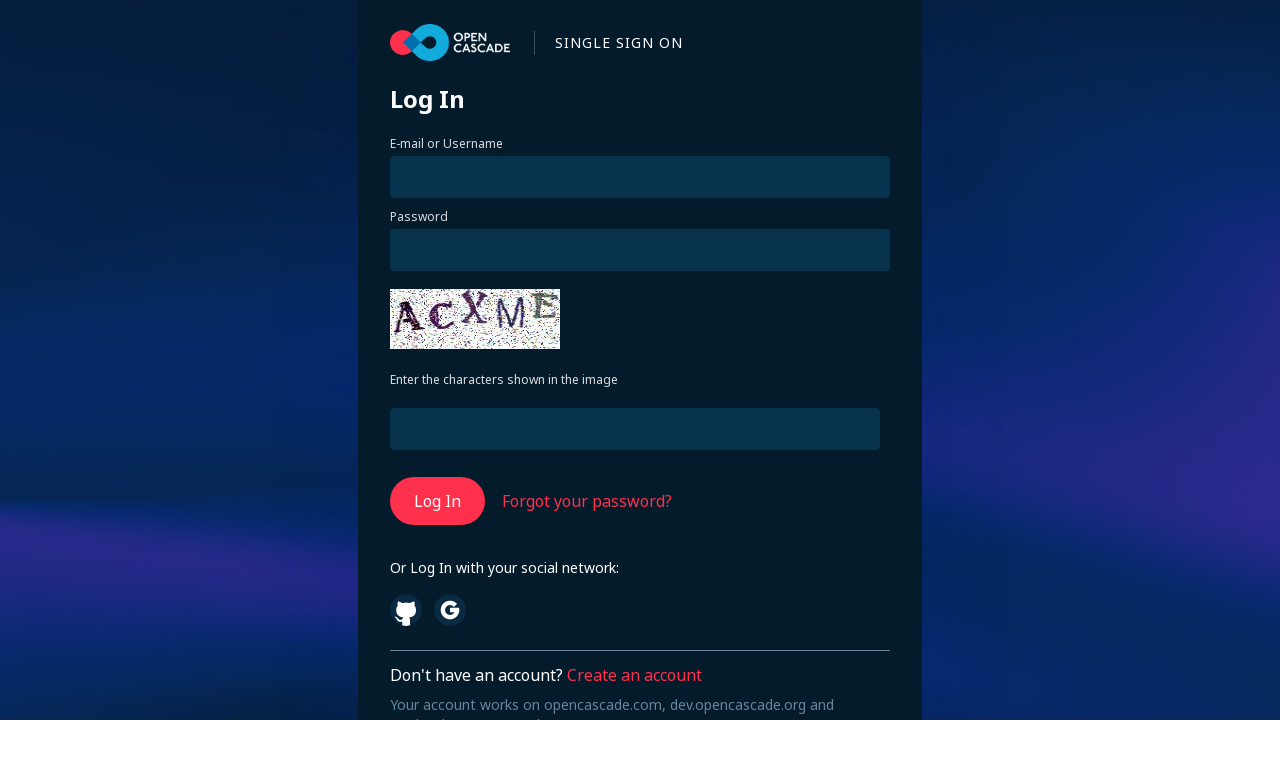

--- FILE ---
content_type: text/html; charset=utf-8
request_url: https://sso.opencascade.com/user/login?destination=oauth2/authorize
body_size: 5140
content:
	<!DOCTYPE html>
<html lang="en" dir="ltr" prefix="content: http://purl.org/rss/1.0/modules/content/ dc: http://purl.org/dc/terms/ foaf: http://xmlns.com/foaf/0.1/ og: http://ogp.me/ns# rdfs: http://www.w3.org/2000/01/rdf-schema# sioc: http://rdfs.org/sioc/ns# sioct: http://rdfs.org/sioc/types# skos: http://www.w3.org/2004/02/skos/core# xsd: http://www.w3.org/2001/XMLSchema#">
<head>
  <link rel="profile" href="http://www.w3.org/1999/xhtml/vocab" />
  <meta name="viewport" content="width=device-width, initial-scale=1.0">
  <meta http-equiv="Content-Type" content="text/html; charset=utf-8" />
<link rel="shortcut icon" href="https://sso.opencascade.com/sites/default/files/favicon_0_0.ico" type="image/vnd.microsoft.icon" />
<link rel="canonical" href="https://sso.opencascade.com/user/login?destination=oauth2/authorize" />
<link rel="shortlink" href="https://sso.opencascade.com/user/login?destination=oauth2/authorize" />
  <title>User account | OPEN CASCADE</title>
  <link type="text/css" rel="stylesheet" href="https://sso.opencascade.com/sites/default/files/css/css_lQaZfjVpwP_oGNqdtWCSpJT1EMqXdMiU84ekLLxQnc4.css" media="all" />
<link type="text/css" rel="stylesheet" href="https://sso.opencascade.com/sites/default/files/css/css_eOKoIDxVzp8ZknA5p9v5n5I5zIBVAJSiQvHnVwLImpw.css" media="all" />
<link type="text/css" rel="stylesheet" href="https://sso.opencascade.com/sites/default/files/css/css_mtpdGxY_tFct5enUgMcMuYEVJSBzhj6Z854z2au-4oQ.css" media="all" />
<link type="text/css" rel="stylesheet" href="https://cdn.jsdelivr.net/npm/bootstrap@3.4.1/dist/css/bootstrap.min.css" media="all" />
<link type="text/css" rel="stylesheet" href="https://sso.opencascade.com/sites/default/files/css/css_6g3xSD7W6MDSWUTohQBO5EX3E_52InFoI5uZVdCoNAQ.css" media="all" />
<link type="text/css" rel="stylesheet" href="https://sso.opencascade.com/sites/default/files/css/css_06Jgtl3zl2AoSlGF3G-4_Il1oe0d0eMNIT4IAfS69gA.css" media="all" />
  <!-- HTML5 element support for IE6-8 -->
  <!--[if lt IE 9]>
    <script src="https://cdn.jsdelivr.net/html5shiv/3.7.3/html5shiv-printshiv.min.js"></script>
  <![endif]-->
  <script src="//ajax.googleapis.com/ajax/libs/jquery/2.1.4/jquery.min.js"></script>
<script>window.jQuery || document.write("<script src='/sites/all/modules/contrib/jquery_update/replace/jquery/2.1/jquery.min.js'>\x3C/script>")</script>
<script src="https://sso.opencascade.com/misc/jquery-extend-3.4.0.js?v=2.1.4"></script>
<script src="https://sso.opencascade.com/misc/jquery.once.js?v=1.2"></script>
<script src="https://sso.opencascade.com/misc/drupal.js?s8y7z1"></script>
<script src="https://sso.opencascade.com/sites/all/modules/contrib/jquery_update/replace/ui/external/jquery.cookie.js?v=67fb34f6a866c40d0570"></script>
<script src="https://cdn.jsdelivr.net/npm/bootstrap@3.4.1/dist/js/bootstrap.js"></script>
<script src="https://sso.opencascade.com/sites/all/modules/collapsiblock/collapsiblock.js?s8y7z1"></script>
<script src="https://sso.opencascade.com/sites/all/libraries/highlightjs/highlight.pack.js?s8y7z1"></script>
<script src="https://sso.opencascade.com/sites/all/modules/contrib/highlightjs/highlight_js.js?s8y7z1"></script>
<script src="https://sso.opencascade.com/sites/all/modules/contrib/lightbox2/js/lightbox.js?s8y7z1"></script>
<script src="https://sso.opencascade.com/sites/all/libraries/isotope/jquery.isotope.js?s8y7z1"></script>
<script src="https://sso.opencascade.com/sites/all/modules/contrib/captcha/captcha.js?s8y7z1"></script>
<script src="https://sso.opencascade.com/sites/all/modules/contrib/google_analytics/googleanalytics.js?s8y7z1"></script>
<script>(function(i,s,o,g,r,a,m){i["GoogleAnalyticsObject"]=r;i[r]=i[r]||function(){(i[r].q=i[r].q||[]).push(arguments)},i[r].l=1*new Date();a=s.createElement(o),m=s.getElementsByTagName(o)[0];a.async=1;a.src=g;m.parentNode.insertBefore(a,m)})(window,document,"script","//www.google-analytics.com/analytics.js","ga");ga("create", "UA-36273819-1", {"cookieDomain":"auto"});ga("set", "anonymizeIp", true);ga("send", "pageview");</script>
<script src="https://sso.opencascade.com/sites/all/libraries/stellar.js/jquery.stellar.min.js?s8y7z1"></script>
<script src="https://sso.opencascade.com/sites/all/modules/hide_submit/js/hide_submit.js?s8y7z1"></script>
<script src="https://sso.opencascade.com/sites/all/themes/sso/js/user.js?s8y7z1"></script>
<script src="https://sso.opencascade.com/sites/all/themes/sso/js/scripts.js?s8y7z1"></script>
<script>jQuery.extend(Drupal.settings, {"basePath":"\/","pathPrefix":"","ajaxPageState":{"theme":"sso","theme_token":"Atl7FCLCSTu0Si4wxY9DpMpzatTGyyoB8pAZKoY8CxE","js":{"sites\/all\/themes\/bootstrap\/js\/bootstrap.js":1,"0":1,"\/\/ajax.googleapis.com\/ajax\/libs\/jquery\/2.1.4\/jquery.min.js":1,"1":1,"misc\/jquery-extend-3.4.0.js":1,"misc\/jquery.once.js":1,"misc\/drupal.js":1,"sites\/all\/modules\/contrib\/jquery_update\/replace\/ui\/external\/jquery.cookie.js":1,"https:\/\/cdn.jsdelivr.net\/npm\/bootstrap@3.4.1\/dist\/js\/bootstrap.js":1,"sites\/all\/modules\/collapsiblock\/collapsiblock.js":1,"sites\/all\/libraries\/highlightjs\/highlight.pack.js":1,"sites\/all\/modules\/contrib\/highlightjs\/highlight_js.js":1,"sites\/all\/modules\/contrib\/lightbox2\/js\/lightbox.js":1,"sites\/all\/libraries\/isotope\/jquery.isotope.js":1,"sites\/all\/modules\/contrib\/captcha\/captcha.js":1,"sites\/all\/modules\/contrib\/google_analytics\/googleanalytics.js":1,"2":1,"sites\/all\/libraries\/stellar.js\/jquery.stellar.min.js":1,"sites\/all\/modules\/hide_submit\/js\/hide_submit.js":1,"sites\/all\/themes\/sso\/js\/user.js":1,"sites\/all\/themes\/sso\/js\/scripts.js":1},"css":{"modules\/system\/system.base.css":1,"sites\/all\/modules\/collapsiblock\/collapsiblock.css":1,"modules\/field\/theme\/field.css":1,"modules\/node\/node.css":1,"sites\/all\/modules\/contrib\/views\/css\/views.css":1,"sites\/all\/modules\/contrib\/ckeditor\/css\/ckeditor.css":1,"sites\/all\/modules\/contrib\/ctools\/css\/ctools.css":1,"sites\/all\/libraries\/highlightjs\/styles\/default.css":1,"sites\/all\/modules\/contrib\/lightbox2\/css\/lightbox.css":1,"sites\/all\/libraries\/isotope\/jquery.isotope.css":1,"sites\/all\/modules\/superhero_framework\/superhero_block\/css\/block.css":1,"sites\/all\/modules\/hide_submit\/css\/hide_submit.css":1,"https:\/\/cdn.jsdelivr.net\/npm\/bootstrap@3.4.1\/dist\/css\/bootstrap.min.css":1,"sites\/all\/themes\/sso\/css\/style.css":1,"sites\/all\/modules\/contrib\/highlightjs\/highlight_js.css":1,"sites\/all\/libraries\/highlightjs\/styles\/color-brewer.css":1,"public:\/\/css_injector\/css_injector_5.css":1}},"collapsiblock":{"active_pages":false,"slide_type":1,"slide_speed":200},"lightbox2":{"rtl":0,"file_path":"\/(\\w\\w\/)public:\/","default_image":"\/sites\/all\/modules\/contrib\/lightbox2\/images\/brokenimage.jpg","border_size":10,"font_color":"000","box_color":"fff","top_position":"","overlay_opacity":"0.8","overlay_color":"000","disable_close_click":1,"resize_sequence":0,"resize_speed":400,"fade_in_speed":400,"slide_down_speed":600,"use_alt_layout":0,"disable_resize":0,"disable_zoom":1,"force_show_nav":0,"show_caption":0,"loop_items":0,"node_link_text":"View Image Details","node_link_target":0,"image_count":"Image !current of !total","video_count":"Video !current of !total","page_count":"Page !current of !total","lite_press_x_close":"press \u003Ca href=\u0022#\u0022 onclick=\u0022hideLightbox(); return FALSE;\u0022\u003E\u003Ckbd\u003Ex\u003C\/kbd\u003E\u003C\/a\u003E to close","download_link_text":"","enable_login":false,"enable_contact":false,"keys_close":"c x 27","keys_previous":"p 37","keys_next":"n 39","keys_zoom":"z","keys_play_pause":"32","display_image_size":"original","image_node_sizes":"()","trigger_lightbox_classes":"","trigger_lightbox_group_classes":"","trigger_slideshow_classes":"","trigger_lightframe_classes":"","trigger_lightframe_group_classes":"","custom_class_handler":0,"custom_trigger_classes":"","disable_for_gallery_lists":true,"disable_for_acidfree_gallery_lists":true,"enable_acidfree_videos":true,"slideshow_interval":5000,"slideshow_automatic_start":true,"slideshow_automatic_exit":true,"show_play_pause":true,"pause_on_next_click":false,"pause_on_previous_click":true,"loop_slides":false,"iframe_width":640,"iframe_height":360,"iframe_border":1,"enable_video":0,"useragent":"Mozilla\/5.0 (Macintosh; Intel Mac OS X 10_15_7) AppleWebKit\/537.36 (KHTML, like Gecko) Chrome\/131.0.0.0 Safari\/537.36; ClaudeBot\/1.0; +claudebot@anthropic.com)"},"hide_submit":{"hide_submit_status":true,"hide_submit_method":"disable","hide_submit_css":"hide-submit-disable","hide_submit_abtext":"","hide_submit_atext":"","hide_submit_hide_css":"hide-submit-processing","hide_submit_hide_text":"Processing...","hide_submit_indicator_style":"expand-left","hide_submit_spinner_color":"#000","hide_submit_spinner_lines":12,"hide_submit_hide_fx":0,"hide_submit_reset_time":0},"googleanalytics":{"trackOutbound":1,"trackMailto":1,"trackDownload":1,"trackDownloadExtensions":"7z|aac|arc|arj|asf|asx|avi|bin|csv|doc(x|m)?|dot(x|m)?|exe|flv|gif|gz|gzip|hqx|jar|jpe?g|js|mp(2|3|4|e?g)|mov(ie)?|msi|msp|pdf|phps|png|ppt(x|m)?|pot(x|m)?|pps(x|m)?|ppam|sld(x|m)?|thmx|qtm?|ra(m|r)?|sea|sit|tar|tgz|torrent|txt|wav|wma|wmv|wpd|xls(x|m|b)?|xlt(x|m)|xlam|xml|z|zip|apk"},"urlIsAjaxTrusted":{"\/user\/login?destination=oauth2\/authorize":true},"bootstrap":{"anchorsFix":"0","anchorsSmoothScrolling":"0","formHasError":1,"popoverEnabled":0,"popoverOptions":{"animation":1,"html":0,"placement":"right","selector":"","trigger":"click","triggerAutoclose":1,"title":"","content":"","delay":0,"container":"body"},"tooltipEnabled":0,"tooltipOptions":{"animation":1,"html":0,"placement":"auto left","selector":"","trigger":"hover focus","delay":0,"container":"body"}}});</script>
</head>
<body class="html not-front not-logged-in no-sidebars page-user page-user-login">
  <div id="skip-link">
    <a href="#main-content" class="element-invisible element-focusable">Skip to main content</a>
  </div>
    <div class="site-wrapper flex align-center">
	<div class="cover-container">
		<div class="cover-inner">
			<div class="header flex align-center">
			  				<a class="logo pull-left" href="/" title="Home">
				  <img src="https://sso.opencascade.com/sites/default/files/on_dark.png" alt="Home" />
				</a>
			  
			  				<div class="slogan">SINGLE SIGN ON</div>
			  			</div>
		  
											<h1 class="cover-heading">Log In</h1>
										
			<div class="row">
				
				<section class="col-sm-12">
				  				  				  				  				    <div class="region region-content">
    <section id="block-system-main" class="block block-system clearfix">

      
  <form action="/user/login?destination=oauth2/authorize" method="post" id="user-login" accept-charset="UTF-8"><div><div class="form-item form-item-name form-type-textfield form-group"> <label class="control-label" for="edit-name">Username or e-mail address <span class="form-required" title="This field is required.">*</span></label>
<input class="form-control form-text required" type="text" id="edit-name" name="name" value="" size="60" maxlength="60" /><div class="help-block">You may login with either your assigned username or your e-mail address.</div></div><div class="form-item form-item-pass form-type-password form-group"> <label class="control-label" for="edit-pass">Password <span class="form-required" title="This field is required.">*</span></label>
<input class="form-control form-text required" type="password" id="edit-pass" name="pass" size="60" maxlength="128" /><div class="help-block">Enter the password that accompanies your username or e-mail address.</div></div><input type="hidden" name="form_build_id" value="form-fL-L9a-RkHr5jVt_O4w1XTU8MTz4g06lMh-Slun6Rxk" />
<input type="hidden" name="form_id" value="user_login" />
<div class="captcha"><input type="hidden" name="captcha_sid" value="2198096" />
<input type="hidden" name="captcha_token" value="83fb789a0942482ccb2a681ce1a55282" />
<img typeof="foaf:Image" class="img-responsive" src="/image_captcha?sid=2198096&amp;ts=1768291337" width="180" height="60" alt="Image CAPTCHA" title="Image CAPTCHA" /><div class="form-item form-item-captcha-response form-type-textfield form-group"> <label class="control-label" for="edit-captcha-response">Enter the characters shown in the image <span class="form-required" title="This field is required.">*</span></label>
<input class="form-control form-text required" type="text" id="edit-captcha-response" name="captcha_response" value="" size="15" maxlength="128" /><div class="help-block">Enter the characters shown in the image.</div></div></div><div class="form-actions form-wrapper form-group" id="edit-actions"><button type="submit" id="edit-submit" name="op" value="Log In" class="btn btn-primary form-submit">Log In</button>
</div></div></form>
</section>
  </div>
				  <div class="social">
				      <p>Or Log In with your social network:</p>
					<form action="/user/login?destination=oauth2/authorize" method="post" id="openid-connect-login-form" accept-charset="UTF-8"><div><button type="submit" id="edit-openid-connect-client-github-login" name="github" value="Log in with GitHub" class="btn btn-primary form-submit">Log in with GitHub</button>
<button type="submit" id="edit-openid-connect-client-google-login" name="google" value="Log in with Google" class="btn btn-primary form-submit">Log in with Google</button>
<input type="hidden" name="form_build_id" value="form-BmkKttr5hDg5XEI0BjiTLIOBOdbmbLCwjYur_FIy1HY" />
<input type="hidden" name="form_id" value="openid_connect_login_form" />
</div></form>				  </div>
				    <div class="register">
					<p class="lead">Don't have an account? <a href="/user/register?destination=oauth2/authorize">Create an account</a></p>
					<p class="muted">Your account works on opencascade.com, dev.opencascade.org and tracker.dev.opencascade.org  </p>
				  </div>
				</section>

				
			  </div>
			</div>
		</div>
	</div>
</div>  <script src="https://sso.opencascade.com/sites/all/themes/bootstrap/js/bootstrap.js?s8y7z1"></script>
<script>/**
 * Collapses all Accordion items by default
 */
(function ($) {
  $('.collapse.in').removeClass('in');
})(jQuery);

/**
 * Disable autocomplete for search form in the header
 */
(function ($) {
  $('#section-top-panel input[type=text]').attr('autocomplete', 'off');
})(jQuery);
</script>
</body>
</html>


--- FILE ---
content_type: text/css
request_url: https://sso.opencascade.com/sites/default/files/css/css_6g3xSD7W6MDSWUTohQBO5EX3E_52InFoI5uZVdCoNAQ.css
body_size: 14111
content:
@import url('https://fonts.googleapis.com/css2?family=Noto+Sans:ital,wght@0,400;0,700;1,400;1,700&display=swap');body,body.toolbar-drawer{padding:0 !important;height:100vh;}body{font-family:'Noto Sans',sans-serif;font-size:14px;font-style:normal;font-weight:400;line-height:20px;letter-spacing:0px;text-align:left;background:url(/sites/all/themes/sso/main_bg.png) no-repeat left top;background-size:cover;-moz-osx-font-smoothing:grayscale;-webkit-font-smoothing:antialiased;}body.page-user-edit{background-attachment:fixed;}.cover-container{margin-right:auto;margin-left:auto;}.cover-container{padding:48px 24px;background:#041B2B;box-shadow:0px 16px 96px rgb(0 23 146 / 10%);border-radius:4px;color:white;}.inner{padding:30px;}p{margin:0 0 16px;}a{color:#FF304C;transition:all 0.2s;}a:hover,a:focus,.btn-link:hover,.btn-link:focus{color:#FF604C;text-decoration:none;outline:none;}a:active,.btn-link:active{position:relative;top:1px;}.header{margin-bottom:16px;}.mb-4{margin-bottom:24px;}.logo img{width:120px;}.slogan{font-size:14px;font-style:normal;line-height:16px;letter-spacing:1px;text-align:left;align-items:center;display:flex;}.slogan:before{content:"";margin-left:24px;margin-right:20px;height:24px;float:left;opacity:0.5;border-left:1px solid #66869C;}.align-center{align-items:center;}.card{background:#092A42;border-radius:4px;padding:32px;}.card + .card{margin-top:40px;}.btn{padding:12px 24px;border-radius:30px;font-size:14px;line-height:20px;transition:all 0.2s;}button{transition:all 0.2s;}.page-user .btn{border-radius:30px;font-size:16px;line-height:24px;}.btn-primary{background:#FF304C;border:0;box-sizing:border-box;}.btn-primary:hover{background-color:#ca0e28;border-color:#ca0e28;}.btn-default:hover{background-color:#FF304C;border-color:#FF304C;color:#fff;}.btn-default:active:hover,.btn-default:active,.btn-default:focus,.btn-primary:active,.btn-primary:focus,.btn-defaul:active:focus,.btn-primary:active:focus,.btn-primary:active:hover,.btn-primary.active:hover,.btn-primary:active:focus,.btn-primary.active:focus,.btn-primary:active.focus,.btn-primary.active.focus{background-color:#ca0e28;border-color:#ca0e28;color:#fff;outline:0;}.page-user .btn-link{padding:12px 16px;}.btn-default{background:transparent;border:1px solid #FF304C;box-sizing:border-box;color:white}.btn-link{color:#FF304C;}.btn-link:hover{color:#FF604C;text-decoration:none;}.form-group{margin-bottom:8px;}.form-actions{margin-top:16px;}hr{border-color:#041B2B;margin-top:24px;margin-bottom:24px;}h1,.h1{font-size:24px;line-height:36px;font-weight:900;margin-bottom:16px;}.page-user-register h1{line-height:24px;}h2{font-size:18px;line-height:28px;font-weight:900;margin:0 0 16px;}h4,.h4{font-size:16px;line-height:24px;font-weight:700;}.lead{font-size:16px;line-height:24px;margin-bottom:8px;}.form-control{background:#08334F;color:white;border-color:#08334F;height:42px;transition:0.2s;}.form-control:hover,.form-control:focus{box-shadow:none;border-color:#12ABDB;}.form-control::placeholder{color:#1B5583;}.field-name-field-phone input::-webkit-inner-spin-button,.field-name-field-phone input::-webkit-outer-spin-button{-webkit-appearance:none;margin:0;}.has-error .form-control{border-color:#FF304C;color:#FF304C;box-shadow:none !important;}.label{color:inherit;}.control-label{font-size:12px;margin-bottom:4px;line-height:16px;opacity:.85;font-weight:normal;}.muted{color:#66869C;}.help-block{display:none;}#openid-connect-login-form>div{display:flex;}.social{padding:24px 0;}.register{border-top:1px solid #66869C;padding-top:12px;}.social button{background-color:transparent;width:32px;height:32px;border:0;padding:0;text-indent:-999px;border-radius:50%;margin-right:12px;overflow:hidden;}.social button:hover,.social button:focus{opacity:0.75;outline:none;}.social button:active{position:relative;top:1px;}.card .social{padding:0;}button[name="github"]{background-image:url(/sites/all/themes/sso/icons/github.svg);background-size:cover;}button[name="google"]{background-image:url(/sites/all/themes/sso/icons/google.svg);background-size:cover;}button[name="facebook"]{background-image:url(/sites/all/themes/sso/icons/facebook.svg);background-size:cover;}button[name="linkedin"]{background-image:url(/sites/all/themes/sso/icons/linkedin.svg);background-size:cover;}.card .social button[name="github"]{background-image:url(/sites/all/themes/sso/icons/github2.svg);}.card .social button[name="google"]{background-image:url(/sites/all/themes/sso/icons/google2.svg);}.card .social button[name="facebook"]{background-image:url(/sites/all/themes/sso/icons/facebook2.svg);}.card .social button[name="linkedin"]{background-image:url(/sites/all/themes/sso/icons/linkedin2.svg);}.region-highlighted .block{margin-bottom:16px;}.region-highlighted{max-width:480px;}.form-type-password-confirm .password-help{left:0;width:100%;border:0;padding:0;margin:0 15px;color:white !important;font-size:16px;line-height:24px;}.form-type-password-confirm .password-help ul{padding:8px 0 0 16px;display:grid;grid-template-columns:auto auto auto;font-size:12px;}.form-type-password-confirm .form-type-password{width:100%;}.has-feedback label ~ .form-control-feedback{top:29px;}.form-type-password-confirm .progress{margin:8px 0 0;border-radius:2px;background:#08334f;height:4px;}.has-success .help-block,.has-success .control-label,.has-success .radio,.has-success .checkbox,.has-success .radio-inline,.has-success .checkbox-inline,.has-success.radio label,.has-success.checkbox label,.has-success.radio-inline label,.has-success.checkbox-inline label{color:#5cb85c;}.has-warning .help-block,.has-warning .control-label,.has-warning .radio,.has-warning 
.checkbox,.has-warning .radio-inline,.has-warning .checkbox-inline,.has-warning.radio label,.has-warning.checkbox label,.has-warning.radio-inline label,.has-warning.checkbox-inline label{color:#f0ad4e;}.form-group.error label,.form-group.has-error label,.form-group.error .control-label,.form-group.has-error .control-label{color:#ff304c;font-weight:normal;}.has-warning .form-control-feedback,.text-warning{color:#f0ad4e;}.progress-bar-danger,.text-danger,.has-error .form-control-feedback{color:#ff304c;}.has-success .form-control-feedback,.text-success{color:#5cb85c;}.btn.icon-before .glyphicon,.btn .glyphicon.icon-before{font-size:16px;}.description{font-size:12px;color:#66869C;}.field-type-list-boolean{margin-top:8px;}.field-type-list-boolean label{font-size:14px;line-height:20px;padding-left:28px;margin:0;}.field-type-list-boolean input{width:20px;height:20px;border-radius:4px;margin-left:-28px !important;margin:0;appearance:none !important;}.field-type-list-boolean input:before{content:"";position:absolute;left:0px;right:0;top:0;bottom:0;background:#041b2b;border:1px solid #fff;border-radius:4px;}.field-type-list-boolean input:checked::before{content:"";top:0px;display:inline-block;font-family:"Glyphicons Halflings";font-style:normal;font-weight:400;line-height:22px;text-align:center;background:#ff304c url(/sites/all/themes/sso/icons/check.svg) no-repeat center;border-color:#ff304c;color:#fff;}.field-type-list-boolean:hover input:before{border-color:#ff304c;}input[type="file"]:focus,input[type="radio"]:focus,input[type="checkbox"]:focus{outline:none;outline-offset:0;}.page-user .btn-sm{padding:11px 30px;font-size:16px;line-height:24px;}.glyphicon-remove:before{content:"";background:#ff304c url(/sites/all/themes/sso/icons/error.svg) no-repeat center;background-size:13px;width:24px;height:24px;position:absolute;z-index:99;top:3px;right:24px;border-radius:50%;}.glyphicon-ok:before{content:"";background:#2CA155 url(/sites/all/themes/sso/icons/ok.svg) no-repeat center;background-size:13px;width:24px;height:24px;position:absolute;z-index:99;top:3px;right:24px;border-radius:50%;}.progress-bar-danger{background-color:#ff304c;}#edit-account label.control-label{width:100%;}select{-moz-appearance:none;-webkit-appearance:none;appearance:none;}.form-type-select{position:relative;}.form-select-title:after{content:"\e259";position:absolute;font-size:8px;right:0;display:inline-block;font-family:"Glyphicons Halflings";font-style:normal;font-weight:400;-webkit-font-smoothing:antialiased;-moz-osx-font-smoothing:grayscale;z-index:999;top:0;width:40px;text-align:center;vertical-align:top;line-height:44px;transition:all 0.2s;}.form-select-title.active:after{transform:rotate(180deg);}.form-select-title{font-size:14px;font-weight:400;line-height:20px;position:relative;cursor:pointer;padding:0;padding-left:16px;text-align:left;border-radius:4px;height:42px;line-height:42px;width:100%;background:#08334f;color:#fff;}.form-select{position:relative;}.grippie{display:none !important;}.select-wrap{background:#08334f;position:absolute;display:none;box-shadow:0 15px 30px #01121e;top:100%;width:100%;z-index:99;border-radius:4px;margin-top:12px;max-height:160px;overflow-x:auto;transition:all 0.2s;}.field-name-field-position .select-wrap{max-height:115px;}.form-select-list{list-style:none;padding:0;margin:0;}.form-select-list li{padding:12px 16px;cursor:pointer;}.form-select-list li:hover,.form-select-list li:focus{background-color:#092A42;}.form-select-list li.active{color:#FF304C;}.form-required{display:none}fieldset#edit-github,fieldset#edit-google{border:0;background:transparent;}fieldset#edit-github legend,fieldset#edit-google legend{background:#01121e;margin:0;border:0;color:white;}#edit-field-company label:after,#edit-field-phone label:after,#edit-field-position label:after,#edit-field-country label:after{content:"Optional";opacity:.3;color:#12ABDB;margin-left:8px;}.field-edit .control-label{color:#66869C;}.field-edit{height:50px;margin-bottom:16px;border-bottom:1px solid #08334F;}::-webkit-scrollbar{width:8px;position:absolute;}::-webkit-scrollbar-track{background:#092A42;border-radius:4px;}::-webkit-scrollbar-thumb{background:rgba(2,17,29,0.95);border-radius:4px;}::-webkit-scrollbar-thumb:hover{background:rgba(2,17,29,0.75);}..logged-in #edit-info,.logged-in #edit-personal{margin-bottom:12px;}.glyphicon-log-in{width:16px;margin-right:.25em;}.logged-in #edit-field-i-agree{}.messages{background:#092A42 !important;color:white !important;margin-top:20px;padding:24px 40px 24px 24px;}.alert > ul{padding-left:32px;}.messages.error{border-color:#ff304c;}.messages.status{border-color:#2CA155;}.alert-dismissible .close{background:rgba(2,17,29,0.95) url(/sites/all/themes/sso/icons/error.svg) no-repeat center;width:40px;top:-8px;height:40px;border-radius:50%;}.alert-danger a{color:#ff304c;}.alert-danger a:hover,.alert-danger a:focus{color:#FF604C;}.select-wrap::-webkit-scrollbar{width:6px;}.select-wrap::-webkit-scrollbar-track{background:#1B5583;border-radius:3px;}.select-wrap::-webkit-scrollbar-thumb{background:#66869C;border-radius:3px;}.select-wrap::-webkit-scrollbar-thumb:hover{background:rgba(2,17,29,0.75);}@media (min-width:768px){.flex{display:flex;}.grid{display:grid;grid-column-gap:8px;}.grid.col-2{grid-template-columns:50% 50%;padding-right:8px;}.grid.col-info{grid-template-columns:auto 180px;}.border-right{border-right:1px solid #355164;}.not-logged-in #edit-account>div{flex:1 1 auto;padding:0 4px;}.not-logged-in #edit-account{display:flex;flex-direction:row-reverse;margin:0 -4px;}}@media (max-width:1599px){.site-wrapper{min-height:100%;}.cover-container{width:564px;padding:24px 12px;}.cover-container>div{overflow-y:auto;padding:0 20px;}.view-user-info .grid{grid-column-gap:16px;padding-right:16px !important;}.page-user-register .cover-container{width:844px;}.front .cover-container{width:620px;}.left-block{padding-right:32px;}.right-block{padding-left:32px;}.card{padding:24px;}.card + .card{margin-top:32px;}.page-user-register .card{padding:16px;width:216px;}.page-user .btn-sm{padding:12px 24px;font-size:14px;line-height:20px;}#user-pass{padding-bottom:12px;}.page-user-register .region-highlighted{max-width:430px;}.help-block.password-help{width:auto;}}@media (min-width:1600px){body{font-size:16px;line-height:24px;}.header{margin-bottom:24px;}.logo img{width:170px;}.slogan{font-size:20px;line-height:24px;}.site-wrapper{min-height:100%;}.front .cover-container{width:825px;}.cover-container{width:720px;}.cover-container>div{overflow-y:auto;padding:0 56px;}.page-user-register .cover-container{width:1082px;}.left-block{padding-right:40px;max-width:600px;}.right-block{padding-left:40px;}.card{padding:32px;}.view-user-info .grid{grid-column-gap:40px;padding-right:40px !important;}.form-control{height:48px;}.register{padding-top:16px;}.form-group{margin-bottom:12px;}.form-actions{margin-top:24px;}p{margin:0 0 24px;}h1,.h1{font-size:32px;line-height:40px;}h2{font-size:24px;line-height:36px;}h4,.h4{font-size:20px;line-height:32px;}.lead{font-size:20px;line-height:32px;}.btn{padding:12px 32px;border-radius:30px;font-size:16px;line-height:24px;}.page-user .btn{border-radius:30px;font-size:20px;line-height:32px;}.page-user .btn-sm{padding:11px 30px;font-size:16px;line-height:24px;}.social{padding:40px 0;}.social button{width:40px;height:40px;margin-right:16px;}.logged-in #edit-info,.logged-in #edit-personal{margin-bottom:24px;}.mb-4{margin-bottom:32px;}.region-highlighted{max-width:500px;}.has-feedback label ~ .form-control-feedback{top:35px;}.field-type-list-boolean label{font-size:16px;line-height:24px;padding-left:32px;margin:0;}.field-type-list-boolean input{width:24px;height:24px;border-radius:4px;margin-left:-32px !important;margin:0;appearance:none !important;}.field-type-list-boolean{margin-top:12px;}.page-user-register .card{padding:24px;width:282px;}.form-select-title{height:48px;font-size:16px;line-height:48px;}.form-select-title:after{line-height:48px;}}@media (max-width:767px){body{background:#041b2b;}.header{display:flex;}.cover-container{width:100% !important;}.cover-container>div{}.first-block,.left-block{margin-bottom:40px;}.left-block,.right-block{padding:0 !important;}.front .left-block{padding:0 15px !important;}.page-user-register .card{width:100%;}.logo img{width:30vw;}.slogan{font-size:3.5vw;}#edit-info{margin-bottom:32px;}.card.flex>*{flex:1;}.card.flex{display:flex;}.page-user .btn-sm{padding:11px;}#edit-actions .btn{min-width:80%;text-align:center;}#edit-actions{text-align:center;}}@media (min-width:768px) and (max-height:720px){body{background-size:inherit;}}


--- FILE ---
content_type: text/css
request_url: https://sso.opencascade.com/sites/default/files/css/css_06Jgtl3zl2AoSlGF3G-4_Il1oe0d0eMNIT4IAfS69gA.css
body_size: 953
content:
pre{line-height:1;padding:5px;}pre code{padding:15px !important;}pre .comment{margin-bottom:0px;display:inline;}
.hljs{display:block;overflow-x:auto;padding:0.5em;background:#fff;}.hljs,.hljs-subst{color:#000;}.hljs-string,.hljs-meta,.hljs-symbol,.hljs-template-tag,.hljs-template-variable,.hljs-addition{color:#756bb1;}.hljs-comment,.hljs-quote{color:#636363;}.hljs-number,.hljs-regexp,.hljs-literal,.hljs-bullet,.hljs-link{color:#31a354;}.hljs-deletion,.hljs-variable{color:#88f;}.hljs-keyword,.hljs-selector-tag,.hljs-title,.hljs-section,.hljs-built_in,.hljs-doctag,.hljs-type,.hljs-tag,.hljs-name,.hljs-selector-id,.hljs-selector-class,.hljs-strong{color:#3182bd;}.hljs-emphasis{font-style:italic;}.hljs-attribute{color:#e6550d;}
.captcha{display:flex;flex-direction:column;align-items:left;justify-content:flex-start;}.captcha > *{padding:10px;margin:0 0 0 10px;}.img-responsive{margin-left:0px;padding-left:0px;}.form-item.form-item-captcha-response.form-type-textfield.form-group{margin-left:0px;padding-left:0px;}.form-item-captcha-response .control-label{margin-bottom:10px;padding-bottom:10px;}


--- FILE ---
content_type: image/svg+xml
request_url: https://sso.opencascade.com/sites/all/themes/sso/icons/github.svg
body_size: 4958
content:
<?xml version="1.0" encoding="UTF-8" standalone="no"?>
<!-- Created with Inkscape (http://www.inkscape.org/) -->

<svg
   xmlns:dc="http://purl.org/dc/elements/1.1/"
   xmlns:cc="http://creativecommons.org/ns#"
   xmlns:rdf="http://www.w3.org/1999/02/22-rdf-syntax-ns#"
   xmlns:svg="http://www.w3.org/2000/svg"
   xmlns="http://www.w3.org/2000/svg"
   xmlns:sodipodi="http://sodipodi.sourceforge.net/DTD/sodipodi-0.dtd"
   xmlns:inkscape="http://www.inkscape.org/namespaces/inkscape"
   width="167.82179mm"
   height="167.82159mm"
   viewBox="0 0 167.82179 167.82159"
   version="1.1"
   id="svg5133"
   inkscape:version="0.92.0 r15299"
   sodipodi:docname="sso-github.svg">
  <defs
     id="defs5127" />
  <sodipodi:namedview
     id="base"
     pagecolor="#ffffff"
     bordercolor="#666666"
     borderopacity="1.0"
     inkscape:pageopacity="0.0"
     inkscape:pageshadow="2"
     inkscape:zoom="0.35"
     inkscape:cx="1085.715"
     inkscape:cy="437.14317"
     inkscape:document-units="mm"
     inkscape:current-layer="layer1"
     showgrid="false"
     inkscape:pagecheckerboard="true"
     fit-margin-top="0"
     fit-margin-left="0"
     fit-margin-right="0"
     fit-margin-bottom="0"
     inkscape:window-width="1920"
     inkscape:window-height="1017"
     inkscape:window-x="-8"
     inkscape:window-y="-8"
     inkscape:window-maximized="1" />
  <metadata
     id="metadata5130">
    <rdf:RDF>
      <cc:Work
         rdf:about="">
        <dc:format>image/svg+xml</dc:format>
        <dc:type
           rdf:resource="http://purl.org/dc/dcmitype/StillImage" />
        <dc:title></dc:title>
      </cc:Work>
    </rdf:RDF>
  </metadata>
  <g
     inkscape:label="Layer 1"
     inkscape:groupmode="layer"
     id="layer1"
     transform="translate(317.50018,-96.672537)">
    <g
       style="display:inline"
       id="g4932"
       transform="translate(-87.69044,-384.0237)">
      <path
         inkscape:connector-curvature="0"
         id="path4705-7"
         transform="scale(0.26458333)"
         d="m -551.42773,1816.8047 a 317.14285,317.14285 0 0 0 -317.14454,317.1426 317.14285,317.14285 0 0 0 223.35743,302.955 h 186.53906 a 317.14285,317.14285 0 0 0 224.39062,-302.955 317.14285,317.14285 0 0 0 -317.14257,-317.1426 z"
         style="display:inline;opacity:1;fill:#092a42;fill-opacity:1;fill-rule:evenodd;stroke:none;stroke-width:10;stroke-linecap:round;stroke-linejoin:miter;stroke-miterlimit:4;stroke-dasharray:none;stroke-dashoffset:0;stroke-opacity:1" />
      <path
         inkscape:connector-curvature="0"
         d="m -158.86735,483.37237 a 83.15476,83.15476 0 0 0 -0.47593,0.0729 c -0.66199,0.38205 -1.09225,0.66569 -0.62735,0.45114 0.41801,-0.19293 0.77848,-0.36499 1.10328,-0.524 z m -27.70425,36.5745 c -1.44931,0.006 -1.77554,0.67268 -2.48613,2.99104 -1.80555,5.88592 -2.08365,11.78819 -0.26202,17.74052 0.16354,0.53261 -0.0361,1.40851 -0.4036,1.83605 -7.27366,8.46402 -8.54463,18.37828 -7.12462,28.96981 0.90673,6.76222 2.87933,13.11643 7.19286,18.54409 5.28677,6.65374 12.51627,10.00382 20.56411,11.86596 2.79479,0.64796 5.64485,1.06719 8.72143,1.63711 -2.76728,2.93714 -4.14065,6.2874 -4.87566,9.96166 -0.0958,0.47281 -0.74182,0.99076 -1.25005,1.20457 -9.11625,3.83302 -17.21925,1.29241 -22.4834,-7.00783 -2.66223,-4.1955 -6.13986,-7.35005 -11.16935,-8.29408 -1.28056,-0.23945 -2.6991,-0.0553 -3.99767,0.20878 -1.2872,0.26091 -1.43995,1.23759 -0.62529,2.18797 0.62336,0.72867 1.33564,1.44587 2.15024,1.93321 4.36245,2.60723 7.16375,6.51449 9.02271,11.08255 3.13823,7.71075 9.18904,11.07085 17.06357,11.52435 3.57028,0.20584 7.18171,-0.2721 10.96417,-0.44855 0,5.04558 0.13576,10.27523 -0.0568,15.49413 -0.0746,2.00793 -1.69879,3.19466 -3.81836,3.21895 v 0.0341 h -1.37462 a 83.15476,83.15476 0 0 0 25.04707,3.88657 83.15476,83.15476 0 0 0 24.85118,-3.89691 c -0.003,-5e-5 -0.26768,5e-5 -0.26768,0 -2.36247,-0.10028 -3.7165,-1.81351 -3.71449,-4.91442 0.003,-6.40239 -0.0196,-12.80475 0.0661,-19.20555 0.0826,-6.20501 -0.64609,-12.12993 -5.29323,-16.98451 3.54621,-0.69638 6.91428,-1.20113 10.20143,-2.03192 9.73326,-2.46142 17.95574,-7.2336 22.389348,-16.65115 4.83846,-10.27406 6.13359,-21.09909 2.57918,-32.03062 -1.16602,-3.58643 -3.73875,-6.70666 -5.581568,-10.08777 -0.37096,-0.67998 -0.66742,-1.66304 -0.46819,-2.3528 1.867178,-6.46086 1.373168,-12.78705 -0.96999,-18.99524 -0.22807,-0.60245 -1.28214,-1.25306 -1.96368,-1.26608 -3.89443,-0.0696 -7.51181,1.19314 -10.94611,2.87218 -2.95195,1.44463 -5.7422,3.21604 -8.65685,4.73978 -0.71067,0.37227 -1.70314,0.6282 -2.44636,0.44855 -12.80345,-3.10571 -25.58433,-3.1186 -38.38937,-0.0114 -0.7919,0.19261 -1.88945,-0.0824 -2.6102,-0.52451 -5.36125,-3.28719 -10.8041,-6.34926 -17.12711,-7.39542 -0.1913,-0.0325 -0.37865,-0.0806 -0.57153,-0.10645 -0.78859,-0.10768 -1.39634,-0.17891 -1.87949,-0.17674 z"
         style="opacity:1;fill:#ffffff;fill-opacity:1;fill-rule:evenodd;stroke:none;stroke-width:2.64583325;stroke-linecap:round;stroke-linejoin:miter;stroke-miterlimit:4;stroke-dasharray:none;stroke-dashoffset:0;stroke-opacity:1"
         id="path4773-83" />
    </g>
  </g>
</svg>


--- FILE ---
content_type: application/javascript
request_url: https://sso.opencascade.com/sites/all/themes/sso/js/scripts.js?s8y7z1
body_size: 4571
content:
(function($){
	$(document).ready(function(){
		$('#openid-connect-login-form button').each(function(){
			$(this).removeClass('btn btn-primary icon-before');
		});
		$('#edit-submit').removeClass('btn-default btn-success').addClass('btn-primary');
		$('#user-login #edit-submit').after('<a class="btn btn-link" href="/user/password">Forgot your password?</a>');
		$('#user-pass #edit-submit').after('<a class="btn btn-link" href="/user/login">Back to Login Page</a>');
		$('#edit-account .progress').after('<div class="description">Password strength</div>');
		$('div[aria-live="assertive"]').appendTo($('#edit-account .description'));
		$("#edit-field-i-agree").each(function() {
		    var text = $(this).html();
		    text = text.replace('[Terms of Use]', '<a target="_blank" href="https://www.opencascade.com/terms-of-use">Terms of Use</a>');
		    text = text.replace('[Privacy Policy]', '<a target="_blank" href="https://www.opencascade.com/privacy-policy">Privacy Policy</a>');
		    $(this).html(text);
		});
		$('.logged-in #edit-info').after($('.logged-in #edit-account'));
		$('.logged-in #edit-info').before('<h2>Additional Information</h2>');
		$('.logged-in #edit-account').before('<h2>Change Password</h2>');
		$('.wrap.webform-component').wrapAll('<div class="grid col-2"></div>');
		$('.wrap-info.webform-component').wrapAll('<div class="grid col-info"></div>');
		$('.form-actions').before($('.messages'));
		$('.alert-dismissible .close').html('');
		$('#user-login .form-item-name label').html('E-mail or Username');
		$('.logged-in #edit-personal').before('<h2>Personal Information</h2>');
		$('.page-user-edit').each(function(){
			var open_id = $('.open_id').text();
			if (open_id) {
				$('#edit-account').hide();
				$('#edit-account').siblings('h2').hide();
			}
		});
		$('.field-name-field-phone input').each(function(){
			var str = $(this).val();
			str = str.replace(/[^0-9]/g, '');
			$(this).val(str);
			$(this).attr('type','number');
		});

	});
})(jQuery);

(function($) {
  Drupal.behaviors.pageSelect = {
   attach: function (context, settings) {

$('select').each(function () {

    // Cache the number of options
    var $this = $(this),
        numberOfOptions = $(this).children('option').length;
	  selectedOptions = $(this).children('option:selected').text();

    // Hides the select element
    $this.addClass('hidden');

    // Wrap the select element in a div
    $this.wrap('<div class="form-select"></div>');

    // Insert a styled div to sit over the top of the hidden select element
    $this.after('<div class="form-select-title"></div>');

    // Cache the styled div
    var $styledSelect = $this.next('div.form-select-title');

    // Show the first select option in the styled div
	// $styledSelect.text($this.children('option').eq(0).text());
	$styledSelect.text($this.children('option:selected').text());

    // Insert an unordered list after the styled div and also cache the list
    var $wrap = $('<div />', {
        'class': 'select-wrap'
    }).insertAfter($styledSelect);

    // Insert an unordered list after the styled div and also cache the list
    var $list = $('<ul />', {
        'class': 'form-select-list'
    }).appendTo($wrap);

    // Insert a list item into the unordered list for each select option
    for (var i = 0; i < numberOfOptions; i++) {
        $('<li />', {
            text: $this.children('option').eq(i).text(),
            rel: $this.children('option').eq(i).val()
        }).appendTo($list);
    }

    // Cache the list items
    var $listItems = $list.children('li');

    // Show the unordered list when the styled div is clicked (also hides it if the div is clicked again)
    $styledSelect.click(function (e) {
        e.stopPropagation();
        $('div.form-select-title.active').each(function () {
            $(this).removeClass('active').next('div.select-wrap').hide();
        });
        $(this).toggleClass('active').next('div.select-wrap').toggle();
    });

    // Hides the unordered list when a list item is clicked and updates the styled div to show the selected list item
    // Updates the select element to have the value of the equivalent option
    $listItems.click(function (e) {
        e.stopPropagation();
        $styledSelect.text($(this).text()).removeClass('active');
        $this.val($(this).attr('rel'));
	  $(this).parent().find('li').removeClass('active');
	  $(this).addClass('active');
        $wrap.hide();
        /* alert($this.val()); Uncomment this for demonstration! */
    });

    // Hides the unordered list when clicking outside of it
    $(document).click(function () {
        $styledSelect.removeClass('active');
        $wrap.hide();
    });

});
   }
  };
})(jQuery);

--- FILE ---
content_type: application/javascript
request_url: https://sso.opencascade.com/sites/all/themes/sso/js/user.js?s8y7z1
body_size: 6518
content:
(function ($, Drupal) {

  Drupal.BootstrapPasswordSSO = function (element) {
    var self = this;
    var $element = $(element);
    this.settings = Drupal.settings.password;
    this.$wrapper = $element.parent().parent();
    this.$row = $('<div class="row">').prependTo(this.$wrapper);

    // The password object.
    this.password = {
      $input: $element,
      $label: $element.parent().find('label'),
      $wrapper: $element.parent().addClass('col-sm-6 col-md-4 has-feedback').appendTo(self.$row)
    };
    this.password.$icon = $('<span class="glyphicon form-control-feedback"></span>').appendTo(this.password.$wrapper);

    // Strength meter.
    this.strength = {
      $label: $('<div class="pull-right" aria-live="assertive"></div>').appendTo(this.password.$label),
      $progress: $('<div class="progress"><div class="progress-bar" role="progressbar" aria-valuenow="0" aria-valuemin="0" aria-valuemax="100"></div></div>').appendTo(this.password.$wrapper),
    };
    this.strength.$bar = this.strength.$progress.find('.progress-bar');

    // The confirmation object.
    this.confirm = {
      $input: this.$wrapper.find('input.password-confirm')
    };
    this.confirm.$wrapper = this.confirm.$input.parent().addClass('col-sm-6 col-md-4 has-feedback').appendTo(self.$row);
    this.confirm.$icon = $('<span class="glyphicon form-control-feedback"></span>').appendTo(this.confirm.$wrapper);
    this.confirm.$mismatch = $('<div class="pull-right text-danger">Password mismatch!</div>').appendTo(this.confirm.$wrapper.find('label')).hide();

    // Bind events.
    this.password.$input.on('keyup focus blur', function () {
      self.validateStrength();
    });
    this.confirm.$input.on('keyup blur', function () {
      self.validateMatch();
    });

    // Add password help at the of row.
    this.$helpBlock = $('<div class="help-block password-help"></div>').appendTo(this.$row);


    return this;
  };

  /**
   * Helper method to switch classes on elements based on status.
   *
   * @param {jQuery} $element
   *   The jQuery element to modify.
   * @param {string} type
   *   The name of the class to switch to. Can be one of: "danger", "info",
   *   "success" or "warning".
   * @param {string} prefix
   *   The prefix to use. Typically this would be something like "label" or
   *   "progress-bar".
   */
  Drupal.BootstrapPasswordSSO.prototype.switchClass = function ($element, type, prefix) {
    prefix = prefix + '-' || '';
    var types = prefix === 'has-' ? ['error', 'warning', 'success'] : ['danger', 'info', 'success', 'warning'];
    if (type) {
      type = types.splice($.inArray(type, types), 1).shift();
      $element.addClass(prefix + type);
    }
    $element.removeClass(prefix + types.join(' ' + prefix));
  };

  /**
   * Validates the strength of a password.
   */
  Drupal.BootstrapPasswordSSO.prototype.validateStrength = function () {
    var result = Drupal.evaluatePasswordStrength(this.password.$input.val(), Drupal.settings.password);

    // Ensure visibility.
    this.$helpBlock.show();
    this.strength.$label.show();
    this.strength.$bar.show();

    // Update the suggestions for how to improve the password.
    this.$helpBlock.html(result.message);

    // Only show the description box if there is a weakness in the password.
    this.$helpBlock[result.strength === 100 ? 'hide' : 'show']();

    // Update the strength indication text.
    this.strength.$label.html(result.indicatorText);

    // Adjust the length of the strength indicator.
    this.strength.$bar.attr('aria-valuenow', result.strength);
    this.strength.$bar.css('width', result.strength + '%');

    // Change the classes (color) of the strength meter based on result level.
    switch (result.indicatorText) {
      case this.settings.weak:
        this.switchClass(this.password.$wrapper, 'error', 'has');
        this.switchClass(this.strength.$label, 'danger', 'text');
        this.switchClass(this.strength.$bar, 'danger', 'progress-bar');
        this.password.$icon.addClass('glyphicon-remove').removeClass('glyphicon-warning-sign glyphicon-ok');
        break;

      case this.settings.fair:
      case this.settings.good:
        this.switchClass(this.password.$wrapper, 'warning', 'has');
        this.switchClass(this.strength.$label, 'warning', 'text');
        this.switchClass(this.strength.$bar, 'warning', 'progress-bar');
        this.password.$icon.addClass('glyphicon-warning-sign').removeClass('glyphicon-remove glyphicon-ok');
        break;

      case this.settings.strong:
        this.switchClass(this.password.$wrapper, 'success', 'has');
        this.switchClass(this.strength.$label, 'success', 'text');
        this.switchClass(this.strength.$bar, 'success', 'progress-bar');
        this.password.$icon.addClass('glyphicon-ok').removeClass('glyphicon-warning-sign glyphicon-remove');
        break;
    }
    this.validateMatch();
  };

  /**
   * Validates both original and confirmation passwords to ensure they match.
   */
  Drupal.BootstrapPasswordSSO.prototype.validateMatch = function () {
    var password = this.password.$input.val();
    var mismatch = '<div class="label text-danger">Password mismatch</div>';

    // Passwords match.
    if (password && password === this.confirm.$input.val()) {
      this.switchClass(this.password.$wrapper, 'success', 'has');
      this.switchClass(this.confirm.$wrapper, 'success', 'has');
      //this.$helpBlock.hide();
      //this.strength.$label.hide();
      //this.strength.$bar.hide();
	this.confirm.$mismatch.hide();
      this.password.$icon.addClass('glyphicon-ok').removeClass('glyphicon-warning-sign glyphicon-remove');
      this.confirm.$icon.addClass('glyphicon-ok').removeClass('glyphicon-remove');
    }
    // Passwords do not match.
    else if (password) {
      this.switchClass(this.confirm.$wrapper, 'error', 'has');
	this.confirm.$mismatch.show();
      this.confirm.$icon.addClass('glyphicon-remove').removeClass('glyphicon-ok');
    }
    // No password.
    else {
	this.confirm.$mismatch.hide();
      this.confirm.$icon.removeClass('glyphicon-ok glyphicon-remove');
      this.confirm.$input.val('');
      this.switchClass(this.confirm.$wrapper, '', 'has');
    }
  };

  /**
   * Overrides core JS for password strength and confirmation.
   *
   * Attach handlers to evaluate the strength of any password fields and to check
   * that its confirmation is correct.
   */
  Drupal.behaviors.password = {
    attach: function (context) {
      $('input.password-field', context).once('password', function () {
        new Drupal.BootstrapPasswordSSO(this);
      });
    }
  };

})(jQuery, window.Drupal);


--- FILE ---
content_type: image/svg+xml
request_url: https://sso.opencascade.com/sites/all/themes/sso/icons/google.svg
body_size: 4383
content:
<?xml version="1.0" encoding="UTF-8" standalone="no"?>
<!-- Created with Inkscape (http://www.inkscape.org/) -->

<svg
   xmlns:dc="http://purl.org/dc/elements/1.1/"
   xmlns:cc="http://creativecommons.org/ns#"
   xmlns:rdf="http://www.w3.org/1999/02/22-rdf-syntax-ns#"
   xmlns:svg="http://www.w3.org/2000/svg"
   xmlns="http://www.w3.org/2000/svg"
   xmlns:sodipodi="http://sodipodi.sourceforge.net/DTD/sodipodi-0.dtd"
   xmlns:inkscape="http://www.inkscape.org/namespaces/inkscape"
   width="167.82179mm"
   height="167.82159mm"
   viewBox="0 0 167.82179 167.82159"
   version="1.1"
   id="svg5133"
   inkscape:version="0.92.0 r15299"
   sodipodi:docname="sso-google.svg">
  <defs
     id="defs5127" />
  <sodipodi:namedview
     id="base"
     pagecolor="#ffffff"
     bordercolor="#666666"
     borderopacity="1.0"
     inkscape:pageopacity="0.0"
     inkscape:pageshadow="2"
     inkscape:zoom="0.35"
     inkscape:cx="1085.715"
     inkscape:cy="437.14317"
     inkscape:document-units="mm"
     inkscape:current-layer="layer1"
     showgrid="false"
     inkscape:pagecheckerboard="true"
     fit-margin-top="0"
     fit-margin-left="0"
     fit-margin-right="0"
     fit-margin-bottom="0"
     inkscape:window-width="1920"
     inkscape:window-height="1017"
     inkscape:window-x="-8"
     inkscape:window-y="-8"
     inkscape:window-maximized="1" />
  <metadata
     id="metadata5130">
    <rdf:RDF>
      <cc:Work
         rdf:about="">
        <dc:format>image/svg+xml</dc:format>
        <dc:type
           rdf:resource="http://purl.org/dc/dcmitype/StillImage" />
        <dc:title></dc:title>
      </cc:Work>
    </rdf:RDF>
  </metadata>
  <g
     inkscape:label="Layer 1"
     inkscape:groupmode="layer"
     id="layer1"
     transform="translate(317.50018,-96.672537)">
    <g
       transform="translate(-52.916615,-419.8997)"
       style="display:inline"
       id="g5125">
      <circle
         r="83.910713"
         cy="600.48303"
         cx="-180.67267"
         id="path4705"
         style="opacity:1;fill:#092a42;fill-opacity:1;fill-rule:evenodd;stroke:none;stroke-width:2.64583325;stroke-linecap:round;stroke-linejoin:miter;stroke-miterlimit:4;stroke-dasharray:none;stroke-dashoffset:0;stroke-opacity:1" />
      <g
         style="fill:#ffffff;fill-opacity:1;stroke-width:1.38941646"
         transform="matrix(0.19042765,0,0,0.19042765,-229.42214,551.73355)"
         id="g4968">
        <path
           style="fill:#ffffff;fill-opacity:1;stroke-width:1.38941646"
           inkscape:connector-curvature="0"
           d="m 120,256 c 0,-25.367 6.989,-49.13 19.131,-69.477 V 100.215 H 52.823 C 18.568,144.703 0,198.922 0,256 0,313.078 18.568,367.297 52.823,411.785 h 86.308 V 325.477 C 126.989,305.13 120,281.367 120,256 Z"
           id="path4956" />
        <path
           style="fill:#ffffff;fill-opacity:1;stroke-width:1.38941646"
           inkscape:connector-curvature="0"
           d="m 256,392 -60,60 60,60 c 57.079,0 111.297,-18.568 155.785,-52.823 V 372.961 H 325.569 C 305.044,385.147 281.181,392 256,392 Z"
           id="path4958" />
        <path
           style="fill:#ffffff;fill-opacity:1;stroke-width:1.38941646"
           inkscape:connector-curvature="0"
           d="m 139.131,325.477 -86.308,86.308 c 6.782,8.808 14.167,17.243 22.158,25.235 C 123.333,485.371 187.62,512 256,512 V 392 c -49.624,0 -93.117,-26.72 -116.869,-66.523 z"
           id="path4960" />
        <path
           style="fill:#ffffff;fill-opacity:1;stroke-width:1.38941646"
           inkscape:connector-curvature="0"
           d="m 512,256 c 0,-15.575 -1.41,-31.179 -4.192,-46.377 l -2.251,-12.299 H 256 v 120 h 121.452 c -11.794,23.461 -29.928,42.602 -51.884,55.638 l 86.216,86.216 c 8.808,-6.782 17.243,-14.167 25.235,-22.158 C 485.371,388.667 512,324.38 512,256 Z"
           id="path4962" />
        <path
           style="fill:#ffffff;fill-opacity:1;stroke-width:1.38941646"
           inkscape:connector-curvature="0"
           d="M 352.167,159.833 362.773,170.439 447.626,85.587 437.02,74.981 C 388.668,26.629 324.381,0 256,0 l -60,60 60,60 c 36.326,0 70.479,14.146 96.167,39.833 z"
           id="path4964" />
        <path
           style="fill:#ffffff;fill-opacity:1;stroke-width:1.38941646"
           inkscape:connector-curvature="0"
           d="M 256,120 V 0 C 187.62,0 123.333,26.629 74.98,74.98 66.989,82.971 59.604,91.406 52.822,100.215 l 86.308,86.308 C 162.883,146.72 206.376,120 256,120 Z"
           id="path4966" />
      </g>
    </g>
  </g>
</svg>
